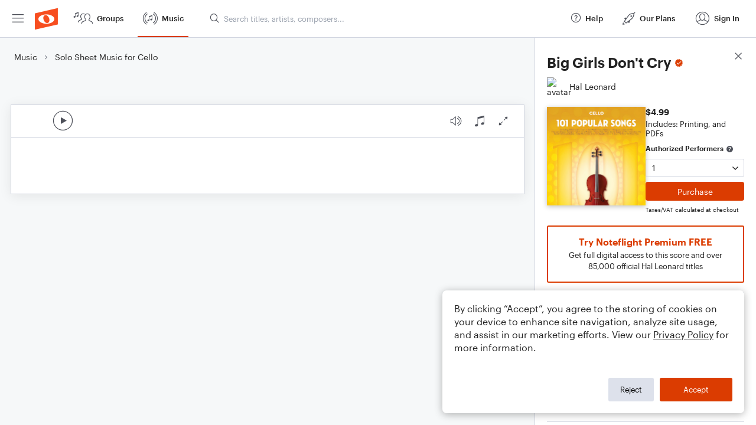

--- FILE ---
content_type: text/html; charset=utf-8
request_url: https://www.noteflight.com/pub_embed/e1ce57fee8713dd7e56809cb1f06d293?token=eyJhbGciOiJIUzI1NiJ9.eyJkYXRhIjp7InB1Ymxpc2hlZF9zY29yZV9pZCI6ImUxY2U1N2ZlZTg3MTNkZDdlNTY4MDljYjFmMDZkMjkzIiwicHJldmlldyI6dHJ1ZSwicGVyc29uYWxpemF0aW9uIjpudWxsLCJkaXNhYmxlUHJpbnRpbmciOnRydWV9LCJleHAiOjE3Njk1OTUxODN9.DH4DPBjv8eWQm2ubUsay8FokR1FovYm2KYABEodY8ac
body_size: 1594
content:
<!DOCTYPE html>
<html lang="en" xml:lang="en" xmlns="http://www.w3.org/1999/xhtml">
  <head>
    <meta content="text/html;charset=UTF-8" http-equiv="content-type" />
    <meta http-equiv="X-UA-Compatible" content="requiresActiveX=true" />

      <meta name="robots" content="noindex,nofollow" />

    <title>
      Noteflight - Online Music Notation Software
    </title>
    <script language="javascript">
      var appConfigJsonB64 = "[base64]"
    </script>
    <script src="https://production-assets.noteflight.com/speedyg/speedyg-a8e1916442d63d519d18.js"></script>
  </head>
  <body id="appBody">
  <div id="mainPage">
    <div id="embedContainer">
      <iframe id="embedIframe" class="fullSize" allow="autoplay; fullscreen"></iframe>
    </div>
    <div id="svgContainer">
      <div id="svgContainerHeader" class="svgContainerHeader" role="navigation" aria-label="svgContainerHeade">
        <div class="svgContainerHeaderInner" role="toolbar" aria-orientation="horizontal">
          <div class="headerPaletteLeft">
            <button
              id="playButton"
              class="unstyled paletteButton playCircle"
              aria-label="Play">
            </button>
          </div>
          <div class="headerPaletteRight">
            <button
              id="playbackButton"
              class="unstyled paletteButton playback"
              aria-label="Playback">
            </button>
            <button
              id="scoreButton"
              class="unstyled paletteButton notes"
              aria-label="Score">
            </button>
            <div id="printButtonContainer" class="hidden">
              <button
                id="printButton"
                class="unstyled paletteButton printSimple"
                aria-label="Print PDF Sample"
                aria-disabled="true">
              </button>
            </div>
            <button
              id="fullScreenButton"
              class="unstyled paletteButton"
              aria-label="Full Screen">
            </button>
          </div>
        </div>
      </div>
      <div id="pagesContainer" class="pagesContainer" role="main">
        <div id="pageTurnerBack" class="performUI performPageTurner back"></div>
        <div id="pageTurnerForward" class="performUI performPageTurner forward"></div>
      </div>
      <div id="spinner" class="hidden">
        <div id="spinner" class="overlay">
          <div class="spinnerContainer">
            <div class="spinner">
            </div>
            <div id="overlayCaption" class="overlayCaption"></div>
          </div>
        </div>
      </div>
    </div>
  </div>
</body>

</html>
